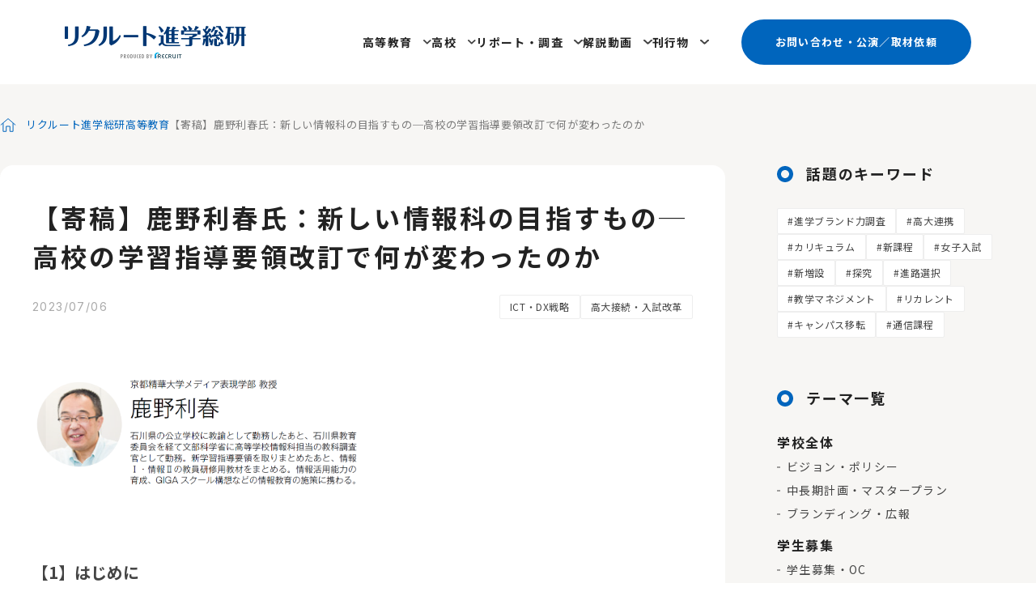

--- FILE ---
content_type: text/html; charset=utf-8
request_url: https://souken.shingakunet.com/higher/2023/07/post-3346.html
body_size: 16104
content:
<!DOCTYPE html>
<html lang="ja" itemscope itemtype="http://schema.org/WebPage">
<head>
<meta charset="UTF-8">
<title>【寄稿】鹿野利春氏：新しい情報科の目指すもの─高校の学習指導要領改訂で何が変わったのか | 高等教育 | リクルート進学総研</title>
<meta name="description" content="">
<meta name="keywords" content="大学,専門学校,学生募集,大学改革,教育政策">
<meta name="viewport" content="width=device-width,initial-scale=1">
<meta http-equiv="X-UA-Compatible" content="IE=edge">
<link rel="shortcut icon" href="https://souken.shingakunet.com/img/favicon.ico">
<link rel="start" href="https://souken.shingakunet.com/higher/">
<link rel="canonical" href="https://souken.shingakunet.com/higher/2023/07/post-3346.html" />
<!-- Open Graph Protocol -->
<meta property="og:type" content="article">
<meta property="og:locale" content="ja_JP">
<meta property="og:title" content="【寄稿】鹿野利春氏：新しい情報科の目指すもの─高校の学習指導要領改訂で何が変わったのか | 高等教育 | リクルート進学総研">
<meta property="og:url" content="https://souken.shingakunet.com/higher/2023/07/post-3346.html">
<meta property="og:description" content="">
<meta property="og:site_name" content="リクルート進学総研">
<meta property="og:image" content="https://souken.shingakunet.com/higher/.assets/thumbnail/2023_RCM237_040_smn-i.png">
<!-- Microdata -->
<meta itemprop="description" content="">
<link itemprop="url" href="https://souken.shingakunet.com/higher/2023/07/post-3346.html">
<link itemprop="image" href="https://souken.shingakunet.com/higher/.assets/thumbnail/2023_RCM237_040_smn-i.png">
<!-- CSS
================================================== -->
<link rel="stylesheet" href="https://souken.shingakunet.com/css/font-awesome.min.css">
<link rel="stylesheet" href="https://souken.shingakunet.com/css/common.css">
<link rel="preconnect" href="https://fonts.googleapis.com">
<link rel="preconnect" href="https://fonts.gstatic.com" crossorigin>
<link rel="stylesheet" href="https://fonts.googleapis.com/css2?family=Noto+Sans+JP:wght@400;500;700&family=Inter:wght@400;500;600;700&display=swap">
<link rel="stylesheet" href="https://souken.shingakunet.com/asset/css/common.css" media="all">
<link rel="stylesheet" href="https://souken.shingakunet.com/asset/css/pages/page.css" media="all">

<!-- Script
================================================== -->
<!--[if lt IE 9]><script type="text/javascript" src="https://souken.shingakunet.com/js/jquery_plugin/html5shiv.min.js"><![endif]-->
<!--[if lt IE 9]><script type="text/javascript" src="https://souken.shingakunet.com/js/jquery/jquery-1.11.1.min.js"><![endif]-->
<!--[if lt IE 9]><script src="https://souken.shingakunet.com/js/jquery_plugin/flexibility.js"></script><![endif]-->
<!--[if gte IE 9]><!--><script type="text/javascript" src="https://souken.shingakunet.com/js/jquery/jquery-2.1.1.min.js"></script><!--<![endif]-->
<script src="https://souken.shingakunet.com/js/jquery_plugin/jquery.easing.js"></script>
<script src="https://souken.shingakunet.com/js/jquery_plugin/jquery.caroufredsel.js"></script>
<script src="https://souken.shingakunet.com/js/jquery_plugin/jquery.touchSwipe.min.js"></script>
<script src="https://souken.shingakunet.com/js/common.js"></script>
<script src="https://souken.shingakunet.com/asset/js/transition.js"></script>

<link rel="manifest" href="https://souken.shingakunet.com/.app/manifest.json" crossorigin="use-credentials">
<meta name="theme-color" content="white">

<!-- Global site tag (gtag.js) - Google Analytics GA4を導入済み -->
<script async src="https://www.googletagmanager.com/gtag/js?id=UA-17240924-1"></script>
<script async src="https://www.googletagmanager.com/gtag/js?id=G-LGT2XN2F8Z"></script>
<script>
 window.dataLayer = window.dataLayer || [];
 function gtag(){dataLayer.push(arguments);}
 gtag('js', new Date());

 gtag('config', 'UA-17240924-1');
 gtag('config', 'G-LGT2XN2F8Z');
</script>

<!-- Start of HubSpot Embed Code -->
  <script type="text/javascript" id="hs-script-loader" async defer src="//js-na1.hs-scripts.com/21419317.js"></script>
<!-- End of HubSpot Embed Code -->
</head>
<body id="top">
<div id="wrapper">
<header id="header" class="header">
<h1 class="header__logo"><a href="/"><img src="/asset/img/common/logo.png" alt="リクルート進学総研 produced by RECRUIT" width="448" height="80"></a></h1>
		<nav class="header__nav" aria-label="グローバルメニュー">
			<ul class="nav-list js_nav-list">
				<li class="nav-list__item dd-menu">
					<button type="button" class="js-button-megaMenu" aria-controls="menu-01">高等教育</button>
					<div id="menu-01" class="dd-box" aria-label="高等教育についてのサブメニュー">
						<div class="dd-box__inner">
							<dl class="nav-box">
								<dt class="nav-box__ttl">学校全体</dt>
								<dd class="nav-box__body">
									<ul class="link-list">
										<li class="link-list__item"><a href="/higher/theme-18/">ビジョン・ポリシー</a></li>
										<li class="link-list__item"><a href="/higher/theme-07/">中長期計画・マスタープラン</a></li>
										<li class="link-list__item"><a href="/higher/theme-06/">ブランディング・広報</a></li>
									</ul>
								</dd>
							</dl>
							<dl class="nav-box">
								<dt class="nav-box__ttl">学生募集</dt>
								<dd class="nav-box__body">
									<ul class="link-list">
										<li class="link-list__item"><a href="/higher/theme-11/">学生募集・OC</a></li>
										<li class="link-list__item"><a href="/higher/theme-09/">高大接続・入試改革</a></li>
									</ul>
								</dd>
							</dl>
							<dl class="nav-box">
								<dt class="nav-box__ttl">教育</dt>
								<dd class="nav-box__body">
									<ul class="link-list">
										<li class="link-list__item"><a href="/higher/theme-17/">新領域・新増設・改組</a></li>
										<li class="link-list__item"><a href="/higher/theme-02/">AL・PBL型教育</a></li>
										<li class="link-list__item"><a href="/higher/theme-08/">社会人・リカレント教育</a></li>
										<li class="link-list__item"><a href="/higher/theme-04/">グローバル人材育成</a></li>
										<li class="link-list__item"><a href="/higher/theme-20/">SDGs</a></li>
									</ul>
								</dd>
							</dl>
							<dl class="nav-box">
								<dt class="nav-box__ttl">学生支援</dt>
								<dd class="nav-box__body">
									<ul class="link-list">
										<li class="link-list__item"><a href="/higher/theme-13/">就業力・キャリア教育</a></li>
										<li class="link-list__item"><a href="/higher/theme-12/">学生支援</a></li>
									</ul>
								</dd>
							</dl>
							<dl class="nav-box">
								<dt class="nav-box__ttl">組織基盤・経営資源</dt>
								<dd class="nav-box__body">
									<ul class="link-list">
										<li class="link-list__item"><a href="/higher/theme-19/">経営・組織運営・IR</a></li>
										<li class="link-list__item"><a href="/higher/theme-15/">教職員・FD・SD</a></li>
										<li class="link-list__item"><a href="/higher/theme-14/">教学マネジメント</a></li>
										<li class="link-list__item"><a href="/higher/theme-01/">ICT・DX戦略</a></li>
										<li class="link-list__item"><a href="/higher/theme-03/">キャンパス開設・移転</a></li>
										<li class="link-list__item"><a href="/higher/theme-21/">ダイバーシティ</a></li>
										<li class="link-list__item"><a href="/higher/theme-16/">研究</a></li>
									</ul>
								</dd>
							</dl>
							<dl class="nav-box">
								<dt class="nav-box__ttl">ステークホルダー連携</dt>
								<dd class="nav-box__body">
									<ul class="link-list">
										<li class="link-list__item"><a href="/higher/theme-10/">産学官連携・地域連携</a></li>
									</ul>
								</dd>
							</dl>
							<dl class="nav-box">
								<dt class="nav-box__ttl">外部環境</dt>
								<dd class="nav-box__body">
									<ul class="link-list">
										<li class="link-list__item"><a href="/higher/theme-22/">教育行政・政策</a></li>
										<li class="link-list__item"><a href="/higher/theme-23/">教育マーケット情報</a></li>
										<li class="link-list__item"><a href="/higher/theme-05/">海外の高等教育機関</a></li>
									</ul>
								</dd>
							</dl>
						</div>
					</div>
				</li>
				<li class="nav-list__item dd-menu">
					<button type="button" class="js-button-megaMenu" aria-controls="menu-02">高校</button>
					<div id="menu-02" class="dd-box" aria-label="高校についてのサブメニュー">
						<ul class="link-list">
							<li class="link-list__item"><a href="/secondary/theme-01/">高大連携／入試関連</a></li>
							<li class="link-list__item"><a href="/secondary/theme-03/">インタビュー・寄稿</a></li>
							<li class="link-list__item"><a href="/secondary/theme-04/">キャリガイセミナー／サロン</a></li>
							<li class="link-list__item"><a href="/secondary/theme-05/">教育関連イベント情報</a></li>
							<li class="link-list__item"><a href="/secondary/theme-06/">教育・進路環境データ／文献</a></li>
							<li class="link-list__item"><a href="/secondary/theme-07/">進路指導実践事例</a></li>
							<li class="link-list__item"><a href="/secondary/theme-08/">キャリア教育実践事例</a></li>
							<li class="link-list__item"><a href="/secondary/theme-09/">探究学習</a></li>
							<li class="link-list__item"><a href="/secondary/theme-10/">教科実践事例</a></li>
							<li class="link-list__item"><a href="/secondary/theme-11/">主体的・対話的で深い学び</a></li>
							<li class="link-list__item"><a href="/secondary/theme-12/">地域課題解決・学外連携</a></li>
							<li class="link-list__item"><a href="/secondary/theme-13/">職業観育成／自己理解</a></li>
							<li class="link-list__item"><a href="/secondary/theme-14/">学問研究／学校研究</a></li>
							<li class="link-list__item"><a href="/secondary/theme-15/">志望理由／小論文</a></li>
							<li class="link-list__item"><a href="/secondary/theme-21/">「問い」の編集工学</a></li>
							<li class="link-list__item"><a href="/secondary/theme-16/">スタディサプリ活用事例（進路）</a></li>
							<li class="link-list__item"><a href="/secondary/theme-17/">スタディサプリ活用事例（学習）</a></li>
							<li class="link-list__item"><a href="/secondary/theme-22/">キャリアガイダンス＠メール</a></li>
							<li class="link-list__item"><a href="/secondary/theme-23/">キャリアガイダンス通信</a></li>
							<li class="link-list__item"><a href="/secondary/theme-19/">編集部での取り組み</a></li>
							<li class="link-list__item"><a href="/secondary/theme-20/">編集部からのお知らせ</a></li>
						</ul>
					</div>
				</li>
				<li class="nav-list__item dd-menu">
					<button type="button" class="js-button-megaMenu" aria-controls="menu-03">リポート・調査</button>
					<div id="menu-03" class="dd-box" aria-label="リポート・調査についてのサブメニュー">
						<ul class="link-list">
							<li class="link-list__item"><a href="/research/cat/">高校生に関する調査</a></li>
							<li class="link-list__item"><a href="/research/cat-1/">高校の教員に関する調査</a></li>
							<li class="link-list__item"><a href="/research/cat-2/">高校生と保護者に関する調査</a></li>
							<li class="link-list__item"><a href="/research/cat-3/">大学・短大・専門学校に関する調査</a></li>
							<li class="link-list__item"><a href="/research/18/">18歳人口・進学率・残留率の推移</a></li>
							<li class="link-list__item"><a href="/research/cat-10/">学部・学科設置状況</a></li>
							<li class="link-list__item"><a href="/research/cat-12/">新増設「大学」「学部・学科」一覧</a></li>
						</ul>
					</div>
				</li>
				<li class="nav-list__item dd-menu">
					<button type="button" class="js-button-megaMenu" aria-controls="menu-04">解説動画</button>
					<div id="menu-04" class="dd-box" aria-label="解説動画についてのサブメニュー">
						<div class="dd-box__inner">
							<dl class="nav-box">
								<dt class="nav-box__ttl">学校全体</dt>
								<dd class="nav-box__body">
									<ul class="link-list">
										<li class="link-list__item"><a href="/movie/theme-18/">ビジョン・ポリシー</a></li>
										<li class="link-list__item"><a href="/movie/theme-07/">中長期計画・マスタープラン</a></li>
										<li class="link-list__item"><a href="/movie/theme-06/">ブランディング・広報</a></li>
									</ul>
								</dd>
							</dl>
							<dl class="nav-box">
								<dt class="nav-box__ttl">学生募集</dt>
								<dd class="nav-box__body">
									<ul class="link-list">
										<li class="link-list__item"><a href="/movie/theme-11/">学生募集・OC</a></li>
										<li class="link-list__item"><a href="/movie/theme-09/">高大接続・入試改革</a></li>
									</ul>
								</dd>
							</dl>
							<dl class="nav-box">
								<dt class="nav-box__ttl">教育</dt>
								<dd class="nav-box__body">
									<ul class="link-list">
										<li class="link-list__item"><a href="/movie/theme-17/">新領域・新増設・改組</a></li>
										<li class="link-list__item"><a href="/movie/theme-02/">AL・PBL型教育</a></li>
										<li class="link-list__item"><a href="/movie/theme-08/">社会人・リカレント教育</a></li>
										<li class="link-list__item"><a href="/movie/theme-04/">グローバル人材育成</a></li>
										<li class="link-list__item"><a href="/movie/theme-20/">SDGs</a></li>
									</ul>
								</dd>
							</dl>
							<dl class="nav-box">
								<dt class="nav-box__ttl">学生支援</dt>
								<dd class="nav-box__body">
									<ul class="link-list">
										<li class="link-list__item"><a href="/movie/theme-13/">就業力・キャリア教育</a></li>
										<li class="link-list__item"><a href="/movie/theme-12/">学生支援</a></li>
									</ul>
								</dd>
							</dl>
							<dl class="nav-box">
								<dt class="nav-box__ttl">組織基盤・経営資源</dt>
								<dd class="nav-box__body">
									<ul class="link-list">
										<li class="link-list__item"><a href="/movie/theme-19/">経営・組織運営・IR</a></li>
										<li class="link-list__item"><a href="/movie/theme-15/">教職員・FD・SD</a></li>
										<li class="link-list__item"><a href="/movie/theme-14/">教学マネジメント</a></li>
										<li class="link-list__item"><a href="/movie/theme-01/">ICT・DX戦略</a></li>
										<li class="link-list__item"><a href="/movie/theme-03/">キャンパス開設・移転</a></li>
										<li class="link-list__item"><a href="/movie/theme-21/">ダイバーシティ</a></li>
										<li class="link-list__item"><a href="/movie/theme-16/">研究</a></li>
									</ul>
								</dd>
							</dl>
							<dl class="nav-box">
								<dt class="nav-box__ttl">ステークホルダー連携</dt>
								<dd class="nav-box__body">
									<ul class="link-list">
										<li class="link-list__item"><a href="/movie/theme-10/">産学官連携・地域連携</a></li>
									</ul>
								</dd>
							</dl>
							<dl class="nav-box">
								<dt class="nav-box__ttl">外部環境</dt>
								<dd class="nav-box__body">
									<ul class="link-list">
										<li class="link-list__item"><a href="/movie/theme-22/">教育行政・政策</a></li>
										<li class="link-list__item"><a href="/movie/theme-23/">教育マーケット情報</a></li>
										<li class="link-list__item"><a href="/movie/theme-05/">海外の高等教育機関</a></li>
									</ul>
								</dd>
							</dl>
						</div>
					</div>
				</li>
				<li class="nav-list__item dd-menu">
					<button type="button" class="js-button-megaMenu" aria-controls="menu-05">刊行物</button>
					<div id="menu-05" class="dd-box" aria-label="刊行物についてのサブメニュー">
						<ul class="link-list">
							<li class="link-list__item"><a href="/publication/collegemanagement/">カレッジマネジメント</a></li>
							<li class="link-list__item"><a href="/publication/careerguidance/">キャリアガイダンス</a></li>
							<li class="link-list__item"><a href="/publication/careerguidance-class/">クラス担任のためのキャリアガイダンス</a></li>
							<li class="link-list__item"><a href="/publication/careerguidance-hogosya/">高校生の保護者のためのキャリアガイダンス</a></li>
						</ul>
					</div>
				</li>
			</ul>
			<p class="header__btn-inquiry"><a href="/souken/faq.html">お問い合わせ・公演／取材依頼</a></p>
			<p class="header__btn-search"><button></button></p>
		</nav>
		<div class="header__btn-menu js_btn-menu">
			<button></button>
			<input id="navi" type="checkbox" />
			<label for="navi">
				<div class="dots"></div>
				<div class="dots"></div>
				<div class="dots"></div>
				<div class="dots"></div>
				<div class="dots"></div>
				<div class="dots"></div>
				<div class="dots"></div>
				<div class="dots"></div>
				<div class="dots"></div>
			</label>
		</div>
</header>
<main id="content">
<div class="page-wrap">
<div class="breadcrumb">
	<ol class="link-list">
    	<li class="link-list__item"><a href="https://souken.shingakunet.com/">リクルート進学総研</a></li>
				<li class="link-list__item"><a href="https://souken.shingakunet.com/higher/">高等教育</a></li>
		<li class="link-list__item">【寄稿】鹿野利春氏：新しい情報科の目指すもの─高校の学習指導要領改訂で何が変わったのか</li>
			</ol>
</div>

<div class="page-wrap__inner">
<div class="main-wrap">
	<div class="post-wrap">
		<div class="post-wrap__head">
<h1 class="post-wrap__ttl">【寄稿】鹿野利春氏：新しい情報科の目指すもの─高校の学習指導要領改訂で何が変わったのか</h1>
<div class="post-wrap__data">
<time class="post-wrap__date" datetime="2023-07-06">2023/07/06</time>
<ul class="tag-list">
<li class="tag-list__item"><a href="https://souken.shingakunet.com/higher/theme-01/">ICT・DX戦略</a></li><li class="tag-list__item"><a href="https://souken.shingakunet.com/higher/theme-09/">高大接続・入試改革</a></li></ul>
</div>
</div>
<div class="post-wrap__body single__content">
<p><img src="https://souken.shingakunet.com/higher/college_m/2023_RCM237/2023_RCM237_040_jinbutu.png
" alt="画像　京都精華大学メディア表現学部 教授　鹿野利春氏"width="50%" height="50%" /></p>
<br>

<h3 class="title-md">【1】はじめに</h3>

<p>　日本の初等・中等教育は、学習指導要領の改訂によって大きく変化する。高校では2022年度から、新しい学習指導要領が実施されている。これが意味することは、2022年度の1年生が使う教科書も学習内容も、それ以前のものとは異なるということである。</p>

<p>　今回の学習指導要領改訂では、小学校から統計教育が強化されたり、プログラミングが必修として導入されたりする等、これからの時代に必要な資質・能力を育むための大きな変化があった。そのなかでも、高校の情報科は最も大きく変わったものの1つといってよいだろう。私は、情報科の教科調査官として、新しい情報科の学習指導要領の取りまとめを担当した。本稿では、学習指導要領改訂の背景、従前のものとの違い、2022年春からの実施状況や課題、大学入試や大学の教育への影響について述べる。</p>

<h3 class="title-md">【2】学習指導要領改訂の背景</h3>

<p>　学習指導要領は、大体10年に1度改訂される。その間の時代変化を反映するとともに、次の10年に必要なものを見越した内容が盛り込まれる。ご存じのように、最近の情報技術の進展には著しいものがあり、社会への影響も大きなものがある。次の10年でこれがどのくらい変化するかは、正直なところ誰にも分からないといってもよいだろう。</p>

<p>　文部科学省は、学習指導要領等の改善に関する中央教育審議会答申（2016.12）のなかで、「今、学校で教えていることは、時代が変化したら通用しなくなるのではないか」「人工知能の急速な進化が、人間の職業を奪うのではないか」と述べ、「予測できない変化を前向きに受け止め、主体的に向き合い、自らの可能性を発揮し、よりよい社会と幸福な人生の創り手となるための力を子供たちに育む学校教育の実現を目指す」としている。これが新しい学習指導要領の根底に流れる考え方といってよいだろう。</p>

<h3 class="title-md">【3】情報活用能力</h3>

<p>　今回の学習指導要領改訂では、言語能力や問題発見・解決能力に加えて、情報活用能力を「学習の基盤となる資質・能力」の1つとして位置付け、全ての教科等で育むべきものとした。中央教育審議会答申（2016.12）では、情報活用能力を「世の中の様々な事象を情報とその結び付きとして捉えて把握し、情報及び情報技術を適切かつ効果的に活用して、問題を発見・解決したり、自分の考えを形成したりしていくために必要な資質・能力」と定義し、発達段階に応じた体系的な指導が行われるようになった。</p>

<p>　例えば、小学校では、日本語入力を第3学年のローマ字の指導の際に習得するよう定めている。プログラミングは第5学年の算数の図形において正多角形の作図を行う学習や、第6学年の理科の物質・エネルギーにおいて、電気の性質や働きを利用した道具があることを捉える学習に関連して取り扱っている。</p>

<p>　これらの学習が中学校技術・家庭科技術分野で計測・制御等のプログラミングにつながり、高校の情報科では全員が問題の発見・解決のためのプログラミングに取り組むことになる。情報デザイン、プログラミング、データの活用に関して、発達段階に応じて取り組む内容を表1に示す。</p>

<br>
<p align="center"><img src="https://souken.shingakunet.com/higher/college_m/2023_RCM237/2023_RCM237_040_chart01.png" alt="表1　小学校からの学習の積み上げ（現行学習指導要領を基に筆者作成）" width="90%" height="90%" /></p>
<br>

<h3 class="title-md">【4】高校情報科の科目の変遷</h3>

<p>　高校情報科は表1に示した小学校からの学習の積み上げの上に立って、従来と比較して高度な内容に改訂された。この教科は2003年から実施されているが、情報技術の進展や社会の変化の影響を受けて科目構成が学習指導要領改訂の度に変化している。これを図1に示す。</p>

<p>　教科設置当初（2003）から旧学習指導要領への改訂の際は、情報活用の実践力が生徒についてきたということで、「情報A」が廃止される程度であった。今回の改訂では、2つの科目を統合して高校生全員が履修する科目としてプログラミングを内容に含む「情報Ⅰ」とし、発展的な選択科目として「情報Ⅱ」を設置した。</p>

<br>
<p align="center"><img src="https://souken.shingakunet.com/higher/college_m/2023_RCM237/2023_RCM237_040_chart02.png" alt="図1　情報科の科目の変遷（学習指導要領改訂を踏まえて筆者作成）" width="90%" height="90%" /></p>
<br>

<h3 class="title-md">【5】高校情報科の内容の変化</h3>

<p>　旧学習指導要領では、「社会と情報」「情報の科学」の2科目から1科目を選択して履修する形であったが、現行学習指導要領では、この2科目を「情報Ⅰ」に統合するとともに、発展的な選択科目として「情報Ⅱ」を設置した。これらの変化を図2に示す。「情報Ⅰ」は、高校生全員が履修するので、その内容はこれからの国民的素養といってもよいだろう。</p>

<p>　「社会と情報」「情報の科学」に共通した内容は、「（1）情報社会の問題解決」に、「社会と情報」に特有な内容は「（2）コミュニケーションと情報デザイン」に、「情報の科学」に特有な内容は「（3）コンピュータとプログラミング」に引き継がれたと考えると分かりやすい。「（4）情報通信ネットワークとデータの活用」では、小学校から強化されている統計が、数学科と情報科が連携することにより実践的にデータを活用する形になり、「情報Ⅱ」では、これがデータサイエンスに発展する。</p>

<p>　情報科の目標は、図3に示すように「問題の発見・解決」であり、「情報デザイン」「プログラミング」「データの活用」は、そのためのツールである。</p>

<p>　この構造は、「情報Ⅱ」でも変わらない。情報科は、情報活用能力を育む要となる教科であり、単に技能を身につけるだけではなく、「問題の発見・解決」ができる資質・能力を身につける教科である。ここで身につけた資質・能力は、学習の基盤となるものとして、他教科等でも生かされる。カリキュラム・マネジメントを通じた他教科等との連携の例を図4に示す。</p>

<br>
<p align="center"><img src="https://souken.shingakunet.com/higher/college_m/2023_RCM237/2023_RCM237_040_chart03.png" alt="図2　高校情報科の内容の変化、図3　情報科の構造、図4　情報科と他教科等とのカリキュラム・マネジメント" width="100%" height="100%" /></p>
<br>

<h3 class="title-md">【6】「情報Ⅰ」の内容</h3>

<p>　「情報Ⅰ」は、2025年度の大学入学共通テストで出題されることが決定しており、国立大学協会も現在の5教科7科目から「情報Ⅰ」を入れた6教科8科目を原則とすることを表明している。これからの大学教育は、「情報Ⅰ」の内容を踏まえたものにしなければならない。「情報Ⅰ」について旧学習指導要領との対比で示すとともに、特徴的な内容の一部を図解する。</p>

<br>
<p align="center"><img src="https://souken.shingakunet.com/higher/college_m/2023_RCM237/2023_RCM237_040_chart04.png" alt="情報Ⅰの内容（1）　情報社会の問題解決" width="100%" height="100%" /></p>
<br>
<p align="center"><img src="https://souken.shingakunet.com/higher/college_m/2023_RCM237/2023_RCM237_040_chart05.png" alt="情報Ⅰの内容（2）　コミュニケーションと情報デザイン" width="100%" height="100%" /></p>
<br>
<p align="center"><img src="https://souken.shingakunet.com/higher/college_m/2023_RCM237/2023_RCM237_040_chart06.png" alt="情報Ⅰの内容（3）　コンピュータとプログラミング" width="100%" height="100%" /></p>
<br>
<p align="center"><img src="https://souken.shingakunet.com/higher/college_m/2023_RCM237/2023_RCM237_040_chart07.png" alt="情報Ⅰの内容（4）　情報通信ネットワークとデータの活用" width="100%" height="100%" /></p>
<br>

<h3 class="title-md">【7】2022年春からの実施状況</h3>

<p>　高校の学習指導要領は、2022年度は1年生、2023年度は1年生と2年生というように実施される学年が増えていく。2025年度の大学入学共通テストの受験者は、2022～2024年度のいずれかの年度で「情報Ⅰ」を履修することになる。ただし、浪人生や定時制高校の卒業生の一部は、旧学習指導要領の科目「社会と情報」「情報の科学」を履修しているので、そのような生徒に対応した出題も行われる。</p>

<p>　次に、高校生がどの程度情報科の内容を身につけてくるかについて考えなければならない。現在でも入試に数学を課す学部と、そうでない学部とにおいて高校の数学を身につけている度合いに差があることは体験されていることと思う。情報科でも残念ながら同じようなことが起こる可能性がある。</p>

<p>　では、「情報Ⅰ」を教える高校の先生についてはどうだろうか。情報科の免許を持たない免許外教科担任が問題になっていたが、2023年度にこの数は80人程度に減少し、2024年度には0になる見込みである。実は、多くの都道府県では、情報科の免許を持つ教員は必要数以上に存在し、その配置を適切にすることで免許を持つ教員が情報科を教えることが可能になる。また、情報科教員の新規採用も全都道府県で行われるようになった。</p>

<p>　また、各都道府県における情報科教員向けの研修も充実してきており、プログラミング、データ活用だけでなく、情報デザインに関する研修も行われるようになってきた。文部科学省でも、「高等学校情報科に関する特設ページ」を設置し、教員研修用教材、実践事例、動画等を提供している。民間でも（一社）デジタル人材共創連盟等が、企業等と連携して講師派遣、学習コンテンツの提供等を行っている。情報の授業に企業等の外部人材が参加したり、免許を持つ教員が複数の学校を兼務したりする取り組みも行われている。情報に関する課外活動では、プログラミングやデータサイエンスに突出した才能を示す生徒も現れてきている。</p>

<p>　さらに、情報科に関する教材等の対応も進んでいる。現在、各社から「情報Ⅰ」の問題集等が発売されており、今年度後半に向けて受験用の実践問題集も発売される予定である。スタディサプリ等の動画教材も、ベーシックコースが公開されており、来年度に向けて他教科と同様の受験編が公開されることになるだろう。他教科にない教材としては、インターネットで提供されるプログラミング環境を組み込んだ教材等が挙げられる。予備校等の対応も進んでおり、模擬試験等も実施される見込みである。</p>

<p>　2022年春からの実施状況としては、詳細な調査が行われたわけではないが、授業は順調に行われ、入試に対する環境も整いつつあるといってよいだろう。これらの状況は、私自身が出版社及び教材会社の顧問、社団の代表理事として感じているものである。</p>

<h3 class="title-md">【8】大学の対応</h3>

<p>　2025年度に大学に入学する者の多くは「情報Ⅰ」を履修しているので、大学のカリキュラムもそれを前提としたものになるだろう。ただし、浪人生や一部の定時制高校の卒業生等は、「情報Ⅰ」を履修していないので、そのような学生への対応も必要になる。</p>

<p>　多くの大学で新カリキュラムの開始を2025年度に設定して準備が進められている。高校情報科の内容は学習の基盤となるものであるから、新カリキュラムにも大きく影響する。大学全体のFD等で教職員全体に浸透を図るようにするとともに、専門科目も含めてプログラミング、情報デザイン、データ活用等の科目の内容変更、該当する教員の研修・採用も進める必要があるだろう。</p>

<p>　大学入学共通テストの「情報Ⅰ」を使わない場合、使う場合、個別試験で「情報Ⅰ」を出題する場合、「情報Ⅱ」まで出題する場合で、入学する学生の情報活用能力に大きな差がつくことが予想される。これは、大学教育の出発点をどこにするかという問題であり、卒業時の資質・能力にも関係する。大学は、これを高校に入試という形で示さなければいけない。また、企業等もこれに注目している。情報科の入試によって大学の人材育成の姿勢が問われることになる。</p>

<p>　現行学習指導要領で教科の内容が変わったのは情報科だけではない。例えば、「地歴総合」といった全く新しい科目が設置された。「総合的な学習の時間」は、高校では「総合的な探究の時間」や「理数探究」に変わった。国語科には「論理国語」、英語科には「論理・表現」といった従来にはない科目も作られた。数学も「ベクトル」等、履修する科目に変更があったものもある。また、学び方も大きく変わっている。これからの時代を生きるための資質・能力を育むために、主体的・対話的で深い学びが重視され、1人1台の情報端末を前提とした個別最適な学びと、協働的な学びの往還が推奨されている。</p>

<p>　大学教育としては、高校までの学習という従来の前提条件が大きく変わったことを認識し、これについて調査、対応する必要がある。これは、大学入学後の授業内容、カリキュラムの変更だけでなく、大学入学共通テストで採用する科目、個別テスト、総合選抜、面接等にも影響する。この変化を前向きに捉えて大学全体をupgradeするか、時代の変化に翻弄されるか、大学のビジョンと経営が問われている。</p>

<br>
<br>
<p>【印刷用記事】<br>
<a class="link--pdf" onclick="javascript: _gaq.push(['_trackPageview'、 '/college_m/2023_RCM237/2023_RCM237_040']); " href="https://souken.shingakunet.com/publication/college_m/2023_RCM237/2023_RCM237_040.pdf" target="_self">【寄稿】鹿野利春氏：新しい情報科の目指すもの─高校の学習指導要領改訂で何が変わったのか</a></p>

<aside class="share-wrap">
<h2 class="share-wrap__ttl"><span>この記事をシェアする</span></h2>
<div class="share-wrap__body">
<ul class="sns-list">
<li class="sns-list__item sns-list__item--x"><a href="https://twitter.com/share?url=https://souken.shingakunet.com/higher/2023/07/post-3346.html"></a></li>
<li class="sns-list__item sns-list__item--fb"><a href="https://www.facebook.com/sharer/sharer.php?u=https://souken.shingakunet.com/higher/2023/07/post-3346.html"></a></li>
</ul>
</div>
</aside>
</div>
	</div>
</div>

<div class="side-wrap">
<aside class="side-box">
	<h2 class="side-box__ttl">話題のキーワード</h2>
	<div class="side-box__body">
<ul class="kw-list">
<li class="kw-list__item"><a href="/search.html?mtssq=進学ブランド力調査">進学ブランド力調査</a></li>
<li class="kw-list__item"><a href="/search.html?mtssq=高大連携">高大連携</a></li>
<li class="kw-list__item"><a href="/search.html?mtssq=カリキュラム">カリキュラム</a></li>
<li class="kw-list__item"><a href="/search.html?mtssq=新課程">新課程</a></li>
<li class="kw-list__item"><a href="/search.html?mtssq=女子入試">女子入試</a></li>
<li class="kw-list__item"><a href="/search.html?mtssq=新増設">新増設</a></li>
<li class="kw-list__item"><a href="/search.html?mtssq=探究">探究</a></li>
<li class="kw-list__item"><a href="/search.html?mtssq=進路選択">進路選択</a></li>
<li class="kw-list__item"><a href="/search.html?mtssq=教学マネジメント">教学マネジメント</a></li>
<li class="kw-list__item"><a href="/search.html?mtssq=リカレント">リカレント</a></li>
<li class="kw-list__item"><a href="/search.html?mtssq=キャンパス移転">キャンパス移転</a></li>
<li class="kw-list__item"><a href="/search.html?mtssq=通信課程">通信課程</a></li>
</ul>
</div>
</aside>
<!--<aside class="side-box">
	<h2 class="side-box__ttl">人気の記事</h2>
	<div class="side-box__body">
<ol class="rank-list">
<li class="rank-list__item">
<section class="rank-box">
<figure class="rank-box__img"><img loading="lazy" src="https://placehold.jp/240x135.png" alt="【専門職】幅広い知識と、豊富な実習で培われた技…"></figure>
<div class="rank-box__detail">
<h3 class="rank-box__ttl"><a href="">【専門職】幅広い知識と、豊富な実習で培われた技…</a></h3>
<time class="rank-box__date" datetime="2024-05-13">2024/05/13</time>
</div>
</section>
</li>
<li class="rank-list__item">
<section class="rank-box">
<figure class="rank-box__img"><img loading="lazy" src="https://placehold.jp/240x135.png" alt="【専門職】幅広い知識と、豊富な実習で培われた技…"></figure>
<div class="rank-box__detail">
<h3 class="rank-box__ttl"><a href="">【専門職】幅広い知識と、豊富な実習で培われた技…</a></h3>
<time class="rank-box__date" datetime="2024-05-13">2024/05/13</time>
</div>
</section>
</li>
<li class="rank-list__item">
<section class="rank-box">
<figure class="rank-box__img"><img loading="lazy" src="https://placehold.jp/240x135.png" alt="【専門職】幅広い知識と、豊富な実習で培われた技…"></figure>
<div class="rank-box__detail">
<h3 class="rank-box__ttl"><a href="">【専門職】幅広い知識と、豊富な実習で培われた技…</a></h3>
<time class="rank-box__date" datetime="2024-05-13">2024/05/13</time>
</div>
</section>
</li>
<li class="rank-list__item">
<section class="rank-box">
<figure class="rank-box__img"><img loading="lazy" src="https://placehold.jp/240x135.png" alt="【専門職】幅広い知識と、豊富な実習で培われた技…"></figure>
<div class="rank-box__detail">
<h3 class="rank-box__ttl"><a href="">【専門職】幅広い知識と、豊富な実習で培われた技…</a></h3>
<time class="rank-box__date" datetime="2024-05-13">2024/05/13</time>
</div>
</section>
</li>
<li class="rank-list__item">
<section class="rank-box">
<figure class="rank-box__img"><img loading="lazy" src="https://placehold.jp/240x135.png" alt="【専門職】幅広い知識と、豊富な実習で培われた技…"></figure>
<div class="rank-box__detail">
<h3 class="rank-box__ttl"><a href="">【専門職】幅広い知識と、豊富な実習で培われた技…</a></h3>
<time class="rank-box__date" datetime="2024-05-13">2024/05/13</time>
</div>
</section>
</li>
</ol>
</div>
</aside>-->
<aside class="side-box">
	<h2 class="side-box__ttl">テーマ一覧</h2>
	<div class="side-box__body">
<dl class="link-box">
<dt class="link-box__ttl">学校全体</dt>
<dd class="link-box__body">
<ul class="link-list">
      <li class="link-list__item"><a href="https://souken.shingakunet.com/higher/theme-18">ビジョン・ポリシー</a></li>
      <li class="link-list__item"><a href="https://souken.shingakunet.com/higher/theme-07">中長期計画・マスタープラン</a></li>
      <li class="link-list__item"><a href="https://souken.shingakunet.com/higher/theme-06">ブランディング・広報</a></li>
</ul>
</dd>
</dl>
<dl class="link-box">
<dt class="link-box__ttl">学生募集</dt>
<dd class="link-box__body">
<ul class="link-list">
      <li class="link-list__item"><a href="https://souken.shingakunet.com/higher/theme-11">学生募集・OC</a></li>
      <li class="link-list__item"><a href="https://souken.shingakunet.com/higher/theme-09">高大接続・入試改革</a></li>
</ul>
</dd>
</dl>
<dl class="link-box">
<dt class="link-box__ttl">教育</dt>
<dd class="link-box__body">
<ul class="link-list">
      <li class="link-list__item"><a href="https://souken.shingakunet.com/higher/theme-17">新領域・新増設・改組</a></li>
      <li class="link-list__item"><a href="https://souken.shingakunet.com/higher/theme-02">AL・PBL型教育</a></li>
      <li class="link-list__item"><a href="https://souken.shingakunet.com/higher/theme-08">社会人・リカレント教育</a></li>
      <li class="link-list__item"><a href="https://souken.shingakunet.com/higher/theme-04">グローバル人材育成</a></li>
      <li class="link-list__item"><a href="https://souken.shingakunet.com/higher/theme-20">SDGs</a></li>
</ul>
</dd>
</dl>
<dl class="link-box">
<dt class="link-box__ttl">学生支援</dt>
<dd class="link-box__body">
<ul class="link-list">
      <li class="link-list__item"><a href="https://souken.shingakunet.com/higher/theme-13">就業力・キャリア教育</a></li>
      <li class="link-list__item"><a href="https://souken.shingakunet.com/higher/theme-12">学生支援</a></li>
</ul>
</dd>
</dl>
<dl class="link-box">
<dt class="link-box__ttl">組織基盤・経営資源</dt>
<dd class="link-box__body">
<ul class="link-list">
      <li class="link-list__item"><a href="https://souken.shingakunet.com/higher/theme-19">経営・組織運営・IR</a></li>
      <li class="link-list__item"><a href="https://souken.shingakunet.com/higher/theme-15">教職員・FD・SD</a></li>
      <li class="link-list__item"><a href="https://souken.shingakunet.com/higher/theme-14">教学マネジメント</a></li>
      <li class="link-list__item"><a href="https://souken.shingakunet.com/higher/theme-01">ICT・DX戦略</a></li>
      <li class="link-list__item"><a href="https://souken.shingakunet.com/higher/theme-03">キャンパス開設・移転</a></li>
      <li class="link-list__item"><a href="https://souken.shingakunet.com/higher/theme-21">ダイバーシティ</a></li>
      <li class="link-list__item"><a href="https://souken.shingakunet.com/higher/theme-16">研究</a></li>
</ul>
</dd>
</dl>
<dl class="link-box">
<dt class="link-box__ttl">ステークホルダー連携</dt>
<dd class="link-box__body">
<ul class="link-list">
      <li class="link-list__item"><a href="https://souken.shingakunet.com/higher/theme-10">産学官連携・地域連携</a></li>
</ul>
</dd>
</dl>
<dl class="link-box">
<dt class="link-box__ttl">外部環境</dt>
<dd class="link-box__body">
<ul class="link-list">
      <li class="link-list__item"><a href="https://souken.shingakunet.com/higher/theme-22">教育行政・政策</a></li>
      <li class="link-list__item"><a href="https://souken.shingakunet.com/higher/theme-23">教育マーケット情報</a></li>
      <li class="link-list__item"><a href="https://souken.shingakunet.com/higher/theme-05">海外の高等教育機関</a></li>
</ul>
</dd>
</dl>
<dl class="link-box">
<dt class="link-box__ttl">連載別</dt>
<dd class="link-box__body">
<ul class="link-list">
      <li class="link-list__item"><a href="https://souken.shingakunet.com/higher/theme-24">大学経営改革</a></li>
      <li class="link-list__item"><a href="https://souken.shingakunet.com/higher/theme-25">入試は社会へのメッセージ</a></li>
      <li class="link-list__item"><a href="https://souken.shingakunet.com/higher/theme-26">リカレント教育最前線</a></li>
      <li class="link-list__item"><a href="https://souken.shingakunet.com/higher/theme-27">編集長の視点</a></li>
</ul>
</dd>
</dl>
</div>
</aside>
</div>

</div>

<aside class="other-wrap">
	<div class="other-wrap__inner">
		<h2 class="other-wrap__ttl">関連記事</h2>
		<div class="other-wrap__body">
			<ul class="card-list js_card-list">
      
                            
                				<li class="card-list__item">
					<section class="card-box">
						<figure class="card-box__img"><img loading="lazy" src="https://souken.shingakunet.com/higher/.assets/thumbnail/web_series107_smn-i.png" alt="STEAMの学びを探究活動に取り入れ、課題発見・価値創造の力を養う／兵庫県立篠山鳳鳴高等学校" width="640" height="360"></figure>
						<div class="card-box__detail">
							<h3 class="card-box__ttl"><a href="https://souken.shingakunet.com/higher/2026/01/post-3517.html">STEAMの学びを探究活動に取り入れ、課題発見・価値創造の力を養う／兵庫県立篠山鳳鳴高等学校</a></h3>
							<time class="card-box__date" datetime="2026-01-26">2026/01/26</time>
							<ul class="tag-list">
																<li class="tag-list__item"><a href="https://souken.shingakunet.com/higher/theme-02/">AL・PBL型教育</a></li>
																<li class="tag-list__item"><a href="https://souken.shingakunet.com/higher/theme-09/">高大接続・入試改革</a></li>
																<li class="tag-list__item"><a href="https://souken.shingakunet.com/higher/theme-10/">産学官連携・地域連携</a></li>
																<li class="tag-list__item"><a href="https://souken.shingakunet.com/higher/theme-18/">ビジョン・ポリシー</a></li>
															</ul>
						</div>
					</section>
				</li>
        				<li class="card-list__item">
					<section class="card-box">
						<figure class="card-box__img"><img loading="lazy" src="https://souken.shingakunet.com/higher/.assets/thumbnail/web_series99_smn-i.png" alt="地域との協働による探究的な学びを通じて「自立した学習者・表現者」を育成する／浜松学芸高等学校" width="640" height="360"></figure>
						<div class="card-box__detail">
							<h3 class="card-box__ttl"><a href="https://souken.shingakunet.com/higher/2025/11/post-3516.html">地域との協働による探究的な学びを通じて「自立した学習者・表現者」を育成する／浜松学芸高等学校</a></h3>
							<time class="card-box__date" datetime="2025-11-25">2025/11/25</time>
							<ul class="tag-list">
																<li class="tag-list__item"><a href="https://souken.shingakunet.com/higher/theme-02/">AL・PBL型教育</a></li>
																<li class="tag-list__item"><a href="https://souken.shingakunet.com/higher/theme-09/">高大接続・入試改革</a></li>
																<li class="tag-list__item"><a href="https://souken.shingakunet.com/higher/theme-10/">産学官連携・地域連携</a></li>
																<li class="tag-list__item"><a href="https://souken.shingakunet.com/higher/theme-18/">ビジョン・ポリシー</a></li>
															</ul>
						</div>
					</section>
				</li>
        				<li class="card-list__item">
					<section class="card-box">
						<figure class="card-box__img"><img loading="lazy" src="https://souken.shingakunet.com/higher/.assets/thumbnail/web_series98_smn-i.png" alt="情報活用能力を土台に、教科学習・探究学習の深化を目指す／島根県立津和野高等学校" width="640" height="360"></figure>
						<div class="card-box__detail">
							<h3 class="card-box__ttl"><a href="https://souken.shingakunet.com/higher/2025/10/post-3504.html">情報活用能力を土台に、教科学習・探究学習の深化を目指す／島根県立津和野高等学校</a></h3>
							<time class="card-box__date" datetime="2025-10-24">2025/10/24</time>
							<ul class="tag-list">
																<li class="tag-list__item"><a href="https://souken.shingakunet.com/higher/theme-02/">AL・PBL型教育</a></li>
																<li class="tag-list__item"><a href="https://souken.shingakunet.com/higher/theme-09/">高大接続・入試改革</a></li>
																<li class="tag-list__item"><a href="https://souken.shingakunet.com/higher/theme-10/">産学官連携・地域連携</a></li>
																<li class="tag-list__item"><a href="https://souken.shingakunet.com/higher/theme-18/">ビジョン・ポリシー</a></li>
															</ul>
						</div>
					</section>
				</li>
        				<li class="card-list__item">
					<section class="card-box">
						<figure class="card-box__img"><img loading="lazy" src="https://souken.shingakunet.com/higher/.assets/thumbnail/246_30_33-i.png" alt="入試は社会へのメッセージ［15］学力評価・併願可能型年内入試のインパクト／東洋大学" width="640" height="360"></figure>
						<div class="card-box__detail">
							<h3 class="card-box__ttl"><a href="https://souken.shingakunet.com/higher/2025/10/post-3511.html">入試は社会へのメッセージ［15］学力評価・併願可能型年内入試のインパクト／東洋大学</a></h3>
							<time class="card-box__date" datetime="2025-10-10">2025/10/10</time>
							<ul class="tag-list">
																<li class="tag-list__item"><a href="https://souken.shingakunet.com/higher/theme-09/">高大接続・入試改革</a></li>
																<li class="tag-list__item"><a href="https://souken.shingakunet.com/higher/theme-11/">学生募集・OC</a></li>
																<li class="tag-list__item"><a href="https://souken.shingakunet.com/higher/theme-18/">ビジョン・ポリシー</a></li>
																<li class="tag-list__item"><a href="https://souken.shingakunet.com/higher/theme-25/">入試は社会へのメッセージ</a></li>
															</ul>
						</div>
					</section>
				</li>
        				<li class="card-list__item">
					<section class="card-box">
						<figure class="card-box__img"><img loading="lazy" src="https://souken.shingakunet.com/higher/.assets/thumbnail/246_36_37-i.png" alt="学ぶと働くをつなぐ［49］『情報』の先駆者として魅力的な教育機関に／北海道情報大学" width="640" height="360"></figure>
						<div class="card-box__detail">
							<h3 class="card-box__ttl"><a href="https://souken.shingakunet.com/higher/2025/10/post-3497.html">学ぶと働くをつなぐ［49］『情報』の先駆者として魅力的な教育機関に／北海道情報大学</a></h3>
							<time class="card-box__date" datetime="2025-10-10">2025/10/10</time>
							<ul class="tag-list">
																<li class="tag-list__item"><a href="https://souken.shingakunet.com/higher/theme-01/">ICT・DX戦略</a></li>
																<li class="tag-list__item"><a href="https://souken.shingakunet.com/higher/theme-08/">社会人・リカレント教育</a></li>
																<li class="tag-list__item"><a href="https://souken.shingakunet.com/higher/theme-13/">就業力・キャリア教育</a></li>
															</ul>
						</div>
					</section>
				</li>
        				<li class="card-list__item">
					<section class="card-box">
						<figure class="card-box__img"><img loading="lazy" src="https://souken.shingakunet.com/higher/.assets/thumbnail/246_02-i.png" alt="データで見る　高校生の今［11］高校生が考える“将来役立つ学び”の意外な差" width="640" height="360"></figure>
						<div class="card-box__detail">
							<h3 class="card-box__ttl"><a href="https://souken.shingakunet.com/higher/2025/10/post-3515.html">データで見る　高校生の今［11］高校生が考える“将来役立つ学び”の意外な差</a></h3>
							<time class="card-box__date" datetime="2025-10-10">2025/10/10</time>
							<ul class="tag-list">
																<li class="tag-list__item"><a href="https://souken.shingakunet.com/higher/theme-09/">高大接続・入試改革</a></li>
																<li class="tag-list__item"><a href="https://souken.shingakunet.com/higher/theme-23/">教育マーケット情報</a></li>
															</ul>
						</div>
					</section>
				</li>
        				<li class="card-list__item">
					<section class="card-box">
						<figure class="card-box__img"><img loading="lazy" src="https://souken.shingakunet.com/higher/.assets/thumbnail/web_series94_smn-i.png" alt="探究的な学びを通じて生徒の主体性・自律性を育み、地域共生社会の担い手を育成する／広島市立美鈴が丘高等学校" width="640" height="360"></figure>
						<div class="card-box__detail">
							<h3 class="card-box__ttl"><a href="https://souken.shingakunet.com/higher/2025/09/post-3504.html">探究的な学びを通じて生徒の主体性・自律性を育み、地域共生社会の担い手を育成する／広島市立美鈴が丘高等学校</a></h3>
							<time class="card-box__date" datetime="2025-09-25">2025/09/25</time>
							<ul class="tag-list">
																<li class="tag-list__item"><a href="https://souken.shingakunet.com/higher/theme-02/">AL・PBL型教育</a></li>
																<li class="tag-list__item"><a href="https://souken.shingakunet.com/higher/theme-09/">高大接続・入試改革</a></li>
																<li class="tag-list__item"><a href="https://souken.shingakunet.com/higher/theme-10/">産学官連携・地域連携</a></li>
																<li class="tag-list__item"><a href="https://souken.shingakunet.com/higher/theme-12/">学生支援</a></li>
															</ul>
						</div>
					</section>
				</li>
        				<li class="card-list__item">
					<section class="card-box">
						<figure class="card-box__img"><img loading="lazy" src="https://souken.shingakunet.com/higher/.assets/thumbnail/web_series95_smn-i.png" alt="建学の精神「将来の社会を担って立つ人材の育成」を現代化するフラッグシップ／京都産業大学　アントレプレナーシップ学環" width="640" height="360"></figure>
						<div class="card-box__detail">
							<h3 class="card-box__ttl"><a href="https://souken.shingakunet.com/higher/2025/09/post-3447.html">建学の精神「将来の社会を担って立つ人材の育成」を現代化するフラッグシップ／京都産業大学　アントレプレナーシップ学環</a></h3>
							<time class="card-box__date" datetime="2025-09-25">2025/09/25</time>
							<ul class="tag-list">
																<li class="tag-list__item"><a href="https://souken.shingakunet.com/higher/theme-09/">高大接続・入試改革</a></li>
																<li class="tag-list__item"><a href="https://souken.shingakunet.com/higher/theme-10/">産学官連携・地域連携</a></li>
																<li class="tag-list__item"><a href="https://souken.shingakunet.com/higher/theme-13/">就業力・キャリア教育</a></li>
																<li class="tag-list__item"><a href="https://souken.shingakunet.com/higher/theme-17/">新領域・新増設・改組</a></li>
															</ul>
						</div>
					</section>
				</li>
        				<li class="card-list__item">
					<section class="card-box">
						<figure class="card-box__img"><img loading="lazy" src="https://souken.shingakunet.com/higher/.assets/thumbnail/web_series93_smn-i.png" alt="技術×専門知という新たな教育スキームを切り拓く挑戦／鎌倉女子大学　教育メディアクリエーション学環" width="640" height="360"></figure>
						<div class="card-box__detail">
							<h3 class="card-box__ttl"><a href="https://souken.shingakunet.com/higher/2025/09/post-3503.html">技術×専門知という新たな教育スキームを切り拓く挑戦／鎌倉女子大学　教育メディアクリエーション学環</a></h3>
							<time class="card-box__date" datetime="2025-09-10">2025/09/10</time>
							<ul class="tag-list">
																<li class="tag-list__item"><a href="https://souken.shingakunet.com/higher/theme-01/">ICT・DX戦略</a></li>
																<li class="tag-list__item"><a href="https://souken.shingakunet.com/higher/theme-17/">新領域・新増設・改組</a></li>
															</ul>
						</div>
					</section>
				</li>
        				<li class="card-list__item">
					<section class="card-box">
						<figure class="card-box__img"><img loading="lazy" src="https://souken.shingakunet.com/higher/.assets/thumbnail/web_series92_smn-i.png" alt="宇宙、自然、文化等の地域資源を活用した探究的な学びで生徒の自己決定力を育む／和歌山県立串本古座高等学校" width="640" height="360"></figure>
						<div class="card-box__detail">
							<h3 class="card-box__ttl"><a href="https://souken.shingakunet.com/higher/2025/09/post-3502.html">宇宙、自然、文化等の地域資源を活用した探究的な学びで生徒の自己決定力を育む／和歌山県立串本古座高等学校</a></h3>
							<time class="card-box__date" datetime="2025-09-10">2025/09/10</time>
							<ul class="tag-list">
																<li class="tag-list__item"><a href="https://souken.shingakunet.com/higher/theme-02/">AL・PBL型教育</a></li>
																<li class="tag-list__item"><a href="https://souken.shingakunet.com/higher/theme-09/">高大接続・入試改革</a></li>
																<li class="tag-list__item"><a href="https://souken.shingakunet.com/higher/theme-10/">産学官連携・地域連携</a></li>
																<li class="tag-list__item"><a href="https://souken.shingakunet.com/higher/theme-18/">ビジョン・ポリシー</a></li>
															</ul>
						</div>
					</section>
				</li>
              			</ul>
		</div>
	</div>
</aside>

</div>
</main>
<footer id="footer" class="footer">
<div class="bnr-wrap">
  <ul class="bnr-list">
    <li class="bnr-list__item"><a href="https://shingakunet.com/" target="_blank"><img src="/img/common/footer/banner2_200x120.png" alt=""></a></li>
    <li class="bnr-list__item"><a href="https://tobitate-mext.jasso.go.jp/" target="_blank"><img src="/img/common/footer/banner3_200x120.png" alt=""></a></li>
    <li class="bnr-list__item"><a href="https://www.works-i.com/" target="_blank"><img src="/img/common/footer/banner4_200x120.png" alt=""></a></li>
    <li class="bnr-list__item"><a href="https://shushokumirai.recruit.co.jp/" target="_blank"><img src="/img/common/footer/banner5_200x120.png" alt=""></a></li>
    <li class="bnr-list__item"><a href="https://ed-tech.shingakunet.com/" target="_blank"><img src="/img/common/footer/banner7_200x120.png" alt=""></a></li>
  </ul>
</div>
<div id="footer__top" class="footer__top">
  <nav class="nav-wrap">
    <h2 class="nav-wrap__ttl"><a href="/higher/">高等教育</a></h2>
    <div class="nav-wrap__body">
      <dl class="nav-box">
        <dt class="nav-box__ttl">学校全体</dt>
        <dd class="nav-box__body">
          <ul class="link-list">
            <li class="link-list__item"><a href="/higher/theme-18/">ビジョン・ポリシー</a></li>
            <li class="link-list__item"><a href="/higher/theme-07/">中長期計画・マスタープラン</a></li>
            <li class="link-list__item"><a href="/higher/theme-06/">ブランディング・広報</a></li>
          </ul>
        </dd>
      </dl>
      <dl class="nav-box">
        <dt class="nav-box__ttl">学生募集</dt>
        <dd class="nav-box__body">
          <ul class="link-list">
            <li class="link-list__item"><a href="/higher/theme-11/">学生募集・OC</a></li>
            <li class="link-list__item"><a href="/higher/theme-09/">高大接続・入試改革</a></li>
          </ul>
        </dd>
      </dl>
      <dl class="nav-box">
        <dt class="nav-box__ttl">教育</dt>
        <dd class="nav-box__body">
          <ul class="link-list">
            <li class="link-list__item"><a href="/higher/theme-17/">新領域・新増設・改組</a></li>
            <li class="link-list__item"><a href="/higher/theme-02/">AL・PBL型教育</a></li>
            <li class="link-list__item"><a href="/higher/theme-08/">社会人・リカレント教育</a></li>
            <li class="link-list__item"><a href="/higher/theme-04/">グローバル人材育成</a></li>
            <li class="link-list__item"><a href="/higher/theme-20/">SDGs</a></li>
          </ul>
        </dd>
      </dl>
      <dl class="nav-box">
        <dt class="nav-box__ttl">学生支援</dt>
        <dd class="nav-box__body">
          <ul class="link-list">
            <li class="link-list__item"><a href="/higher/theme-13/">就業力・キャリア教育</a></li>
            <li class="link-list__item"><a href="/higher/theme-12/">学生支援</a></li>
          </ul>
        </dd>
      </dl>
      <dl class="nav-box">
        <dt class="nav-box__ttl">組織基盤・経営資源</dt>
        <dd class="nav-box__body">
          <ul class="link-list">
            <li class="link-list__item"><a href="/higher/theme-19/">経営・組織運営・IR</a></li>
            <li class="link-list__item"><a href="/higher/theme-15/">教職員・FD・SD</a></li>
            <li class="link-list__item"><a href="/higher/theme-14/">教学マネジメント</a></li>
            <li class="link-list__item"><a href="/higher/theme-01/">ICT・DX戦略</a></li>
            <li class="link-list__item"><a href="/higher/theme-03/">キャンパス開設・移転</a></li>
            <li class="link-list__item"><a href="/higher/theme-21/">ダイバーシティ</a></li>
            <li class="link-list__item"><a href="/higher/theme-16/">研究</a></li>
          </ul>
        </dd>
      </dl>
      <dl class="nav-box">
        <dt class="nav-box__ttl">ステークホルダー連携</dt>
        <dd class="nav-box__body">
          <ul class="link-list">
            <li class="link-list__item"><a href="/higher/theme-10/">産学官連携・地域連携</a></li>
          </ul>
        </dd>
      </dl>
      <dl class="nav-box">
        <dt class="nav-box__ttl">外部環境</dt>
        <dd class="nav-box__body">
          <ul class="link-list">
            <li class="link-list__item"><a href="/higher/theme-22/">教育行政・政策</a></li>
            <li class="link-list__item"><a href="/higher/theme-23/">教育マーケット情報</a></li>
            <li class="link-list__item"><a href="/higher/theme-05/">海外の高等教育機関</a></li>
          </ul>
        </dd>
      </dl>
      <dl class="nav-box">
        <dt class="nav-box__ttl">連載別</dt>
        <dd class="nav-box__body">
          <ul class="link-list">
            <li class="link-list__item"><a href="https://souken.shingakunet.com/higher/theme-24">大学経営改革</a></li>
            <li class="link-list__item"><a href="https://souken.shingakunet.com/higher/theme-25">入試は社会へのメッセージ</a></li>
            <li class="link-list__item"><a href="https://souken.shingakunet.com/higher/theme-26">リカレント教育最前線</a></li>
            <li class="link-list__item"><a href="https://souken.shingakunet.com/higher/theme-27">編集長の視点</a></li>
          </ul>
        </dd>
      </dl>
    </div>
  </nav>
  <nav class="nav-wrap">
    <h2 class="nav-wrap__ttl"><a href="/secondary/">高校</a></h2>
    <div class="nav-wrap__body">
      <ul class="link-list">
        <li class="link-list__item"><a href="/secondary/theme-01/">高大連携／入試関連</a></li>
        <li class="link-list__item"><a href="/secondary/theme-03/">インタビュー・寄稿</a></li>
        <li class="link-list__item"><a href="/secondary/theme-04/">キャリガイセミナー／サロン</a></li>
        <li class="link-list__item"><a href="/secondary/theme-05/">教育関連イベント情報</a></li>
        <li class="link-list__item"><a href="/secondary/theme-06/">教育・進路環境データ／文献</a></li>
        <li class="link-list__item"><a href="/secondary/theme-07/">進路指導実践事例</a></li>
        <li class="link-list__item"><a href="/secondary/theme-08/">キャリア教育実践事例</a></li>
        <li class="link-list__item"><a href="/secondary/theme-09/">探究学習</a></li>
        <li class="link-list__item"><a href="/secondary/theme-10/">教科実践事例</a></li>
        <li class="link-list__item"><a href="/secondary/theme-11/">主体的・対話的で深い学び</a></li>
        <li class="link-list__item"><a href="/secondary/theme-12/">地域課題解決・学外連携</a></li>
        <li class="link-list__item"><a href="/secondary/theme-13/">職業観育成／自己理解</a></li>
        <li class="link-list__item"><a href="/secondary/theme-14/">学問研究／学校研究</a></li>
        <li class="link-list__item"><a href="/secondary/theme-15/">志望理由／小論文</a></li>
        <li class="link-list__item"><a href="/secondary/theme-21/">「問い」の編集工学</a></li>
        <li class="link-list__item"><a href="/secondary/theme-16/">スタディサプリ活用事例（進路）</a></li>
        <li class="link-list__item"><a href="/secondary/theme-17/">スタディサプリ活用事例（学習）</a></li>
        <li class="link-list__item"><a href="/secondary/theme-22/">キャリアガイダンス＠メール</a></li>
        <li class="link-list__item"><a href="/secondary/theme-23/">キャリアガイダンス通信</a></li>
        <li class="link-list__item"><a href="/secondary/theme-19/">編集部での取り組み</a></li>
        <li class="link-list__item"><a href="/secondary/theme-20/">編集部からのお知らせ</a></li>
      </ul>
    </div>
  </nav>
  <nav class="nav-wrap">
    <h2 class="nav-wrap__ttl"><a href="/movie/">解説動画</a></h2>
    <div class="nav-wrap__body">
      <dl class="nav-box">
        <dt class="nav-box__ttl">学校全体</dt>
        <dd class="nav-box__body">
          <ul class="link-list">
            <li class="link-list__item"><a href="/movie/theme-18/">ビジョン・ポリシー</a></li>
            <li class="link-list__item"><a href="/movie/theme-07/">中長期計画・マスタープラン</a></li>
            <li class="link-list__item"><a href="/movie/theme-06/">ブランディング・広報</a></li>
          </ul>
        </dd>
      </dl>
      <dl class="nav-box">
        <dt class="nav-box__ttl">学生募集</dt>
        <dd class="nav-box__body">
          <ul class="link-list">
            <li class="link-list__item"><a href="/movie/theme-11/">学生募集・OC</a></li>
            <li class="link-list__item"><a href="/movie/theme-09/">高大接続・入試改革</a></li>
          </ul>
        </dd>
      </dl>
      <dl class="nav-box">
        <dt class="nav-box__ttl">教育</dt>
        <dd class="nav-box__body">
          <ul class="link-list">
            <li class="link-list__item"><a href="/movie/theme-17/">新領域・新増設・改組</a></li>
            <li class="link-list__item"><a href="/movie/theme-02/">AL・PBL型教育</a></li>
            <li class="link-list__item"><a href="/movie/theme-08/">社会人・リカレント教育</a></li>
            <li class="link-list__item"><a href="/movie/theme-04/">グローバル人材育成</a></li>
            <li class="link-list__item"><a href="/movie/theme-20/">SDGs</a></li>
          </ul>
        </dd>
      </dl>
      <dl class="nav-box">
        <dt class="nav-box__ttl">学生支援</dt>
        <dd class="nav-box__body">
          <ul class="link-list">
            <li class="link-list__item"><a href="/movie/theme-13/">就業力・キャリア教育</a></li>
            <li class="link-list__item"><a href="/movie/theme-12/">学生支援</a></li>
          </ul>
        </dd>
      </dl>
      <dl class="nav-box">
        <dt class="nav-box__ttl">組織基盤・経営資源</dt>
        <dd class="nav-box__body">
          <ul class="link-list">
            <li class="link-list__item"><a href="/movie/theme-19/">経営・組織運営・IR</a></li>
            <li class="link-list__item"><a href="/movie/theme-15/">教職員・FD・SD</a></li>
            <li class="link-list__item"><a href="/movie/theme-14/">教学マネジメント</a></li>
            <li class="link-list__item"><a href="/movie/theme-01/">ICT・DX戦略</a></li>
            <li class="link-list__item"><a href="/movie/theme-03/">キャンパス開設・移転</a></li>
            <li class="link-list__item"><a href="/movie/theme-21/">ダイバーシティ</a></li>
            <li class="link-list__item"><a href="/movie/theme-16/">研究</a></li>
          </ul>
        </dd>
      </dl>
      <dl class="nav-box">
        <dt class="nav-box__ttl">ステークホルダー連携</dt>
        <dd class="nav-box__body">
          <ul class="link-list">
            <li class="link-list__item"><a href="/movie/theme-10/">産学官連携・地域連携</a></li>
          </ul>
        </dd>
      </dl>
      <dl class="nav-box">
        <dt class="nav-box__ttl">外部環境</dt>
        <dd class="nav-box__body">
          <ul class="link-list">
            <li class="link-list__item"><a href="/movie/theme-22/">教育行政・政策</a></li>
            <li class="link-list__item"><a href="/movie/theme-23/">教育マーケット情報</a></li>
            <li class="link-list__item"><a href="/movie/theme-05/">海外の高等教育機関</a></li>
          </ul>
        </dd>
      </dl>
    </div>
  </nav>
  <div class="nav-other">
    <nav class="nav-wrap">
      <h2 class="nav-wrap__ttl"><a href="/resource/">学校職員の情報局</a></h2>
      <div class="nav-wrap__body">
        <ul class="link-list">
          <li class="link-list__item"><a href="/resource/nextup/">Next Up</a></li>
          <li class="link-list__item"><a href="/resource/terminology/">60秒で分かる「キホン業界用語解説」</a></li>
          <li class="link-list__item"><a href="/resource/situation/">ちょい見せ！大学職員の仕事＆キャリア事情</a></li>
        </ul>
      </div>
    </nav>
    <nav class="nav-wrap">
      <h2 class="nav-wrap__ttl"><a href="/research/">リポート・調査</a></h2>
      <div class="nav-wrap__body">
        <ul class="link-list">
          <li class="link-list__item"><a href="/research/cat/">高校生に関する調査</a></li>
          <li class="link-list__item"><a href="/research/cat-1/">高校の教員に関する調査</a></li>
          <li class="link-list__item"><a href="/research/cat-2/">高校生と保護者に関する調査</a></li>
          <li class="link-list__item"><a href="/research/cat-3/">大学・短大・専門学校に関する調査</a></li>
          <li class="link-list__item"><a href="/research/18/">18歳人口・進学率・残留率の推移</a></li>
          <li class="link-list__item"><a href="/research/cat-10/">学部・学科設置状況</a></li>
          <li class="link-list__item"><a href="/research/cat-12/">新増設「大学」「学部・学科」一覧</a></li>
        </ul>
      </div>
    </nav>
    <nav class="nav-wrap">
      <h2 class="nav-wrap__ttl"><a href="/publication/">刊行物</a></h2>
      <div class="nav-wrap__body">
        <ul class="nav-list">
          <li class="nav-list__item"><a href="/publication/collegemanagement/">カレッジマネジメント</a></li>
          <li class="nav-list__item"><a href="/publication/careerguidance/">キャリアガイダンス</a></li>
          <li class="nav-list__item"><a href="/publication/careerguidance-class/">クラス担任のためのキャリアガイダンス</a></li>
          <li class="nav-list__item"><a href="/publication/careerguidance-hogosya/">高校生の保護者のためのキャリアガイダンス</a></li>
        </ul>
      </div>
    </nav>
  </div>
</div>
<div class="footer__btm">
<p class="footer__txt">※所属・肩書は各記事の公開時点のものです</p>
<div class="footer__inner">
<ul class="link-list">
<li class="link-list__item"><a href="/souken/about.html">進学総研について</a></li>
<li class="link-list__item"><a href="/howto/">進学総研サイトの使い方</a></li>
<li class="link-list__item"><a href="/souken/faq.html">お問い合わせ・講演／取材依頼</a></li>
<li class="link-list__item"><a href="https://cdn.p.recruit.co.jp/terms/cmn-t-1001/index.html?p=pp089" target="_blank">プライバシーポリシー</a></li>
<li class="link-list__item"><a href="https://cdn.p.recruit.co.jp/terms/shi-t-1006/index.html" target="_blank">利用規約</a></li>
</ul>
<p class="copyright"><small><a href="https://www.recruit.co.jp/" target="_blank"><img src="/asset/img/common/f_logo.png" alt="© Recuit Co., Ltd," width="226" height="28"></a></small></p>
</div>
</div>
</footer>
</div>
<script src="/asset/js/common.js"></script>
<script src="/asset/js/slick.min.js"></script>
<script>
	$(function(){
		$('.js_slider-list').slick({
			variableWidth: true,
			centerMode: true,
			autoplay: true,
			autoplaySpeed: 4000,
			cssEase: "linear",
			swipe: true,
        	arrows: true,
        	appendArrows: $('.list-arrow'),
			prevArrow: '<li class="list-arrow__item list-arrow__item--prev"></li>',
			nextArrow: '<li class="list-arrow__item list-arrow__item--next"></li>',
        	responsive: [{
				breakpoint: 1080,
				settings: {
					arrows: false,
                	dots: true,
				}
			}]
		});
	});
	$(function(){
		$('.js_card-list').slick({
			arrows: false,
			infinite: false,
			variableWidth: true,
			accessibility: true,
			swipe: true,
			swipeToSlide: true,
		});
	});
</script>
<script src="https://push-notification-api.movabletype.net/v2.7.0/js/sw-init.js" id="mt-service-worker-init" data-register="/higher/.app/sw.js" data-scope="/higher/" data-locale="ja_JP"></script>
</body>
</html>

--- FILE ---
content_type: application/javascript; charset=utf-8
request_url: https://souken.shingakunet.com/asset/js/common.js
body_size: 1114
content:
//スマホ用ハンバーガーメニュー
$(function() {
	$('.js_btn-menu label').on('click', function () {
		$(this).toggleClass('active');
		$('.header__nav').toggleClass('active');
		$('html').toggleClass('fixed');
	});
});

// メガメニューを開閉するボタンのセレクターです。
const megaMenuButtons = document.querySelectorAll(".js-button-megaMenu");
const openClass = "is-open";
const menuToggleAction = (e) => {
	const button = e.currentTarget;
	const currentMegaMenu = button.closest(".nav-list__item");
	const isOpened = currentMegaMenu.classList.contains(openClass);

	// 他のメガメニューを閉じる処理
	document.querySelectorAll(`.nav-list__item.${openClass}`).forEach((megaMenu) => {
		if (megaMenu !== currentMegaMenu) {
			megaMenu.classList.remove(openClass);
			// 他のボタンのaria-expanded属性をfalseに設定
			megaMenu
			.querySelector(".js-button-megaMenu")
			.setAttribute("aria-expanded", "false");
		}
	});

	// 現在のメガメニューの開閉状態を切り替え
	currentMegaMenu.classList.toggle(openClass, !isOpened);

	// aria-expanded属性の値を現在の状態に応じて設定
	button.setAttribute("aria-expanded", String(!isOpened));
};

megaMenuButtons.forEach(function(button) {
	button.addEventListener('click', menuToggleAction);
});

//スムーススクロール
$('a[href^="#"]' + 'a:not([href *= "category"])' + 'a:not([href*="tag"])').click(function(e) {
	var href = $(this).attr("href");
	var target = $(href == "#" || href == "" ? 'html' : href);
	var position = target.offset().top;
	$.when(
		$("html, body").animate({
			scrollTop: position
		}, 400, "swing"),
		e.preventDefault(),
	).done(function() {
		var diff = target.offset().top;
		if (diff === position) {
		} else {
			$("html, body").animate({
				scrollTop: diff
			}, 10, "swing");
		}
	});
});

//フッター用アコーディオン
if($(window).width() < 1080) {
	$(function(){
		$('.footer .nav-box__ttl').click(function(){
			$(this).next().slideToggle();
			if ($(this).hasClass('active')) {
				$(this).removeClass('active');
			}
			else {
				$(this).addClass('active');
			}
		});
	})
}

// タブ切り替え
$(function() {
	var $tabs = $('.tab-list__item');
	var $panels = $('.tab-wrap .cont-wrap');
	var activeClass = 'active';

	if (!$tabs.length || !$panels.length) {
		return;
	}

	var showPanel = function(index) {
		$tabs.removeClass(activeClass);
		$panels.removeClass(activeClass).hide();

		$tabs.eq(index).addClass(activeClass);
		$panels.eq(index).addClass(activeClass).show();
	};

	showPanel(0);

	$tabs.on('click', function() {
		showPanel($tabs.index(this));
	});
});
